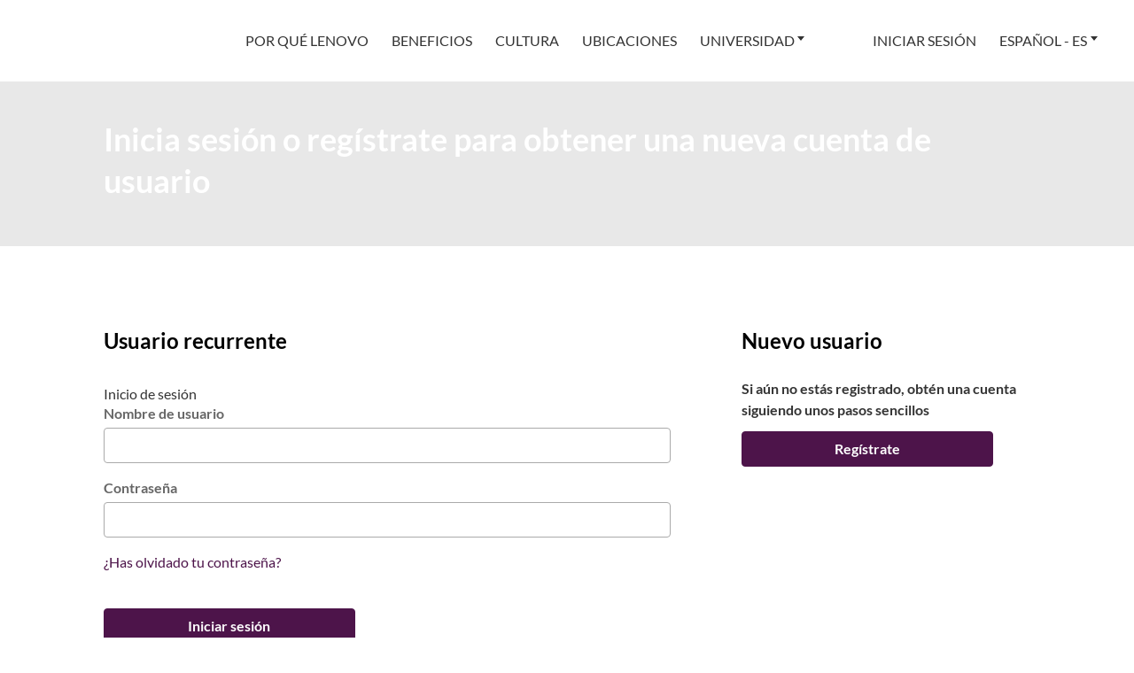

--- FILE ---
content_type: text/html; charset=UTF-8
request_url: https://jobs.lenovo.com/es_ES/careers/Login?jobId=46409
body_size: 1868
content:
<!DOCTYPE html>
<html lang="en">
<head>
    <meta charset="utf-8">
    <meta name="viewport" content="width=device-width, initial-scale=1">
    <title></title>
    <style>
        body {
            font-family: "Arial";
        }
    </style>
    <script type="text/javascript">
    window.awsWafCookieDomainList = [];
    window.gokuProps = {
"key":"AQIDAHjcYu/GjX+QlghicBgQ/7bFaQZ+m5FKCMDnO+vTbNg96AHN6gjwxtzwDbBmaeixXmJkAAAAfjB8BgkqhkiG9w0BBwagbzBtAgEAMGgGCSqGSIb3DQEHATAeBglghkgBZQMEAS4wEQQM/uKMpEzlVoPcZiXnAgEQgDv1jZG2CSRjE/bWbRswF+qc7ZLz753qo1EZetsXQ9sadjApSgA/gxweyd0xDGoBWuSPjbK4GZsBXJRIKQ==",
          "iv":"CgAGIzJenwAAAUzg",
          "context":"MW7ck6j/J+FypBJk7D5QjyONZQ12sZLrl5fWxruI9fpakeNeg2f9ZYqXkJCH3JjoyYbh/OWKn9w+fZcxJBXY1fYKXi3EltaL1c8j0BBOyEJJ/ZAKlD/nNBg5jVCnw4uZFiXP6CHrDUPCUt+LoXxp3v3dOMc6gfjxtZhVmv1gXmncvFEVawcUwF6xVoPAdwRqh4DbwtxF8SWe2z7Kl2MvCVwtOkKg2vfgs3tqWmqSytA4mvR3nO/NnvBWbEyZtYQdd+vLD8bQhN7MazsSM3091ut6foSLt81U/33pyxRtQYca/odrViP83ehThUeKrZ7iOFC3NGBuUjA8K5t34+f+YjOtSiHRbSpwUP1nbS7Itj24PTY="
};
    </script>
    <script src="https://7d6e0277a337.42c8209d.us-east-1.token.awswaf.com/7d6e0277a337/39c72ea2edf5/6749b4005d0f/challenge.js"></script>
</head>
<body>
    <div id="challenge-container"></div>
    <script type="text/javascript">
        AwsWafIntegration.saveReferrer();
        AwsWafIntegration.checkForceRefresh().then((forceRefresh) => {
            if (forceRefresh) {
                AwsWafIntegration.forceRefreshToken().then(() => {
                    window.location.reload(true);
                });
            } else {
                AwsWafIntegration.getToken().then(() => {
                    window.location.reload(true);
                });
            }
        });
    </script>
    <noscript>
        <h1>JavaScript is disabled</h1>
        In order to continue, we need to verify that you're not a robot.
        This requires JavaScript. Enable JavaScript and then reload the page.
    </noscript>
</body>
</html>

--- FILE ---
content_type: text/html;charset=UTF-8
request_url: https://jobs.lenovo.com/es_ES/careers/Login?jobId=46409
body_size: 10186
content:



    
    
        
    
    
                    
        
            
    <!DOCTYPE html>
<html lang="es" xml:lang="es" xmlns="http://www.w3.org/1999/xhtml">
    <head><meta name="csp-nonce" content="0fad651c78819e8552a33f3d8be597136af291fe17fb0989bfa65f8959a96ee3"/><meta name="avature.portal.id" content="4"/><meta name="avature.portal.name" content="Jobs at Lenovo"/><meta name="avature.portal.urlPath" content="careers"/><meta name="avature.portal.lang" content="es_ES"/><meta name="avature.portal.page" content="Login"/><meta name="avature.portal.cookies" content="true"/><meta name="avature.portallist.search" content/>
        <meta http-equiv="content-type" content="text/html;charset=UTF-8" />
        <meta name="viewport" content="width=device-width, height=device-height, initial-scale=1.0, minimum-scale=1.0, maximum-scale=1.5, user-scalable=1" />

                            <link rel="stylesheet" href="/portal/4/css/swiper.css" />
            <script src="/portal/4/js/swiper.js"></script>
        
                                    <meta property="og:title" content="Jobs at Lenovo" />
            <meta property="og:type" content="website" />
            <meta property="og:url" content="https://jobs.lenovo.com/es_ES/careers/Login?jobId=46409" />
            <meta property="og:description" content="Jobs at Lenovo https://jobs.lenovo.com
            Explore career opportunities at Lenovo! Apply, manage your profile, view job activity, join our talent community and sign up for job alerts. Discover why we love working at Lenovo!" />
            <meta name="Description" content="Jobs at Lenovo https://jobs.lenovo.com
            Explore career opportunities at Lenovo! Apply, manage your profile, view job activity, join our talent community and sign up for job alerts. Discover why we love working at Lenovo!" />
        
            <title>
        Login &#124; Lenovo    </title>

        <link href="/ASSET/portal/jquery/UI/1.13.2/jquery-ui.min.css?version=10.67.69-beta" rel="stylesheet"></link><link href="/portalpacks/web/assets/session-popup.B6UXY0Wm.css" rel="stylesheet"></link><link href="/portalpacks/web/assets/index.CoB8YEta.css" rel="stylesheet"></link><link rel="stylesheet" href="/portalpacks/web/assets/body.CB1RaZQz.css"><link rel="stylesheet" href="/portalpacks/web/assets/index.CoB8YEta.css"><link rel="stylesheet" href="/portalpacks/web/assets/vendor-fortawesome-fontawesome-svg-core.DuaSt5cF.css"><link id="dynamic-styles-marker">

<link type="text/css" rel="stylesheet" media="all" href="https://templates-static-assets.avacdn.net/assets/fonts/Lato/Lato.css"/>

<link rel="stylesheet" type="text/css" media="all" href="/portal/4/css/library__theme.css" />
<link rel="stylesheet" type="text/css" media="all" href="/portal/4/tiny-slider/tiny-slider.css" />

<style type="text/css">
    /* MOLECULES/COMPONENTS
    ========================================================================== */

    /* Logo
    -------------------------------------------------------------------------- */

    :root {
        --logo--background--image: url(https://jobs.lenovo.com/portal/4/images/logo--default.png);
    }

    /* ORGANISMS/MODULES
    ========================================================================== */

    /* Banner
    -------------------------------------------------------------------------- */

    :root {
        --banner--background--image: url(https://jobs.lenovo.com/portal/4/images/banner--main--desktop.png);
    }

    /* Banner-Early Career
    -------------------------------------------------------------------------- */

    :root {
        --banner--background--image--early: url(https://jobs.lenovo.com/portal/4/images/banner--early--career.png);
    }

    /* Media query to target only tablet */
    @media all and (min-width:751px) and (max-width:1024px) {
        :root {
            --banner--background--image--early: url(https://jobs.lenovo.com/portal/4/images/banner--early--career.png);
        }
    }

    /* Media query to target only mobile */
    @media all and (max-width:750px) {
        :root {
            --banner--background--image--early: url(https://jobs.lenovo.com/portal/4/images/banner--small--early--career.png);
        }
    }

    /* Banner- Internship
    -------------------------------------------------------------------------- */

    :root {
        --banner--background--image--internship: url(https://jobs.lenovo.com/portal/4/images/banner--internship.png);
    }

    /* Media query to target only tablet */
    @media all and (min-width:751px) and (max-width:1024px) {
        :root {
            --banner--background--image--internship: url(https://jobs.lenovo.com/portal/4/images/banner--internship.png);
        }
    }

    /* Media query to target only mobile */
    @media all and (max-width:750px) {
        :root {
            --banner--background--image--internship: url(https://jobs.lenovo.com/portal/4/images/banner--small--internship.png);
        }
    }

    /* Banner- University Talent Community
    -------------------------------------------------------------------------- */

    :root {
        --banner--background--image--university-talent-community: url('https://jobs.lenovo.com/portal/4/images/banner--university-talent--desktop.jpg');
    }

    /* Media query to target only tablet */
    @media all and (min-width:751px) and (max-width:1024px) {
        :root {
            --banner--background--image--university-talent-community: url('https://jobs.lenovo.com/portal/4/images/banner--university-talent--desktop.jpg');
        }
    }

    /* Media query to target only mobile */
    @media all and (max-width:750px) {
        :root {
            --banner--background--image--university-talent-community: url('https://jobs.lenovo.com/portal/4/images/banner--university-talent--mobile.jpg');
        }
    }

    /* PAGETYPES
    ========================================================================== */

    /* Blocking login
    -------------------------------------------------------------------------- */

    :root {
        --login__body--background--image: url('https://jobs.lenovo.com/portal/4/images/login--bg--desktop.svg');
    }

    /* Media query to target only tablet */
    @media all and (min-width:751px) and (max-width:1024px) {
        :root {
            --login__body--background--image: url('https://jobs.lenovo.com/portal/4/images/login--bg--tablet.svg');
        }
    }

    /* Media query to target only mobile */
    @media all and (max-width:750px) {
        :root {
            --login__body--background--image: url('https://jobs.lenovo.com/portal/4/images/login--bg--mobile.svg');
        }
    }

    :root {
        --footer--background-image: url(https://jobs.lenovo.com/portal/4/images/footer--background.png);
    }

    /* Slider
    ========================================================================== */

   :root {
    --action--icon--next: url('https://jobs.lenovo.com/portal/4/images/desktop-atoms-arrows-right.svg');
    --action--icon--prev: url('https://jobs.lenovo.com/portal/4/images/desktop-atoms-arrows-left.svg');
}

    .cookies__settings__option__title h6:after {
        content: 'Necesario';
        font-size: 2rem;
        font-weight: normal;
        font-stretch: normal;
        font-style: normal;
        line-height: normal;
        letter-spacing: normal;
        color: #000000;
    }

    .cookies__settings__option__switch + h6:after {
        content: "";
    }
</style>

<link rel="stylesheet" type="text/css" media="all" href="https://templates-static-assets.avacdn.net/cssLibrary/1/core.css" />
    <link rel="stylesheet" type="text/css" media="all" href="https://templates-static-assets.avacdn.net/cookieUserConsent/1/cookieUserConsent.min.css" />
<link rel="stylesheet" type="text/css" media="all" href="/portal/4/css/specifics.css" />


<link rel="stylesheet" type="text/css" media="all" href="/portal/4/tooltip/tooltip.css" />
<link rel="stylesheet" type="text/css" media="all" href="/portal/4/select2/select2.css" />
        <script src="/ASSET/portal/jquery/jquerycore/3.7.1/jquery.min.js?version=10.67.69-beta"></script><script src="/ASSET/portal/jquery/UI/1.13.2/jquery-ui.min.js?version=10.67.69-beta"></script><script src="/ASSET/portal/pjquery/pjQueryDeclaration.js?version=10.67.69-beta"></script><script src="/portalpacks/web/js/head/head.DI3_LRzC.iife.js"></script><script src="/portalpacks/web/js/body.dZF_aqCT.js" type="module"></script><script src="/portalpacks/web/js/session-popup.aENSEhgX.js" type="module"></script><script type="text/plain" data-cookie-type="4"></script>

<script src="/portal/4/js/jquery-3.4.1.min.js"></script>

<script src="/portal/4/js/tptCore.js"></script>

<script>
    tpt.backend = {
        "browser": {
            "name": "chrome",
            "version": "131",
            "isMobile": false
        },
        "pageParameters": {
            "personSort": null,
            "personSortDirection": null,
            "jobSort": null,
            "jobSortDirection": null
        },
        "jobLabel": "job",
        "jobFields": {
            "postedDate": null
        }
    };
</script>


<script src="/portal/4/js/tptBrowserTests.js" defer="defer"></script>
<script src="/portal/4/js/tptMenu.js" defer="defer"></script>
<script src="/portal/4/js/tptLists.js" defer="defer"></script>
<script src="/portal/4/tooltip/tooltip.min.js" defer="defer"></script>
<script src="/portal/4/js/tptAttachmentsManager.js" defer="defer"></script>
<script src="/portal/4/tiny-slider/tiny-slider.js"></script>
<script src="/portal/4/js/socialShareCopyToClipboard.js" defer="defer"></script>
<script src="/portal/4/js/tptslider.js" defer="defer"></script>

    <script src="https://templates-static-assets.avacdn.net/cookieUserConsent/1/cookieUserConsent.min.js" defer="defer"></script>
    <script type='text/javascript'>        ServiceFactory.getEventManager().attachToLoadEvent(function(){
            CookieConsentPopupService.getInstance().initialise({"content":{"heading":"Usamos cookies y tecnolog\u00edas similares para personalizar el contenido y los anuncios y analizar nuestro tr\u00e1fico. ","description":"Queremos ser transparentes sobre los datos que nosotros y nuestros socios recopilamos y c\u00f3mo los utilizamos, para que puedas ejercer el control sobre tus datos personales de la mejor manera posible. \u003Ca class='link' target='_blank' href='https:\/\/www.lenovo.com\/content\/dam\/lenovo\/site-design\/corporate\/legal\/careers\/lenovo-career-site-cookies.pdf'\u003EHaz clic aqu\u00ed\u003C\/a\u003E para revisar todas las cookies utilizadas en este sitio. Al seleccionar \"Aceptar todo\", aceptas el uso de cookies y el intercambio de informaci\u00f3n con nuestros socios. Puedes optar por rechazar esta recopilaci\u00f3n de informaci\u00f3n seleccionando \"Rechazar todo\". Por favor, utiliza esta herramienta de consentimiento de cookies para gestionar o actualizar tus preferencias. Obt\u00e9n m\u00e1s informaci\u00f3n en nuestra \u003Ca class='link' target='_blank' href='https:\/\/www.lenovo.com\/privacy'\u003EDeclaraci\u00f3n de Privacidad\u003C\/a\u003E.","acceptAll":"Aceptar todo","rejectAll":"Rechazar todo","save":"Guardar preferencias","cancel":"Cancelar","settings":"Configuraciones avanzadas","cookiesDisabled":"Error: Las cookies est\u00e1n bloqueadas o no son compatibles con tu navegador."},"templates":{"window":"\u003Cdiv class=\"cookies {{classes}}\"\u003E\u003Cdiv class=\"cookies__wrapper\"\u003E\u003Cdiv class=\"cookies__content clearfix\"\u003E{{children}}\u003C\/div\u003E\u003C\/div\u003E\u003C\/div\u003E","elements":{"summary":"\u003Cdiv class=\"cookies__info\"\u003E\u003Cdiv class=\"cookies__info__copy\"\u003E\u003Ch2 class=\"cookies__info__heading\"\u003E{{heading}}\u003C\/h2\u003E\u003Cp class=\"cookies__info__description\"\u003E{{description}}\u003C\/p\u003E\u003C\/div\u003E\u003C\/div\u003E","footer":"\u003Cdiv class=\"cookies__info__bottom\"\u003E\u003Cdiv class=\"cookies__info__left\"\u003E\u003Ca href=\"#\" class=\"cookiesButton cookiesButtonSettings cookiesButtonSettingsIcon\" role=\"button\" aria-label=\"{{settings}}\"\u003E{{settings}}\u003C\/a\u003E\u003C\/div\u003E\u003Cdiv class=\"cookies__info__right\"\u003E\u003Ca href=\"#\" class=\"displayNone cookiesButton cookiesButtonSave\" role=\"button\"\u003E{{save}}\u003C\/a\u003E\u003Ca href=\"#\" class=\"cookiesButton cookiesButtonAccept\" role=\"button\"\u003E{{acceptAll}}\u003C\/a\u003E\u003Ca href=\"#\" class=\"cookiesButton cookiesButtonReject\" role=\"button\"\u003E{{rejectAll}}\u003C\/a\u003E\u003C\/div\u003E\u003C\/div\u003E"},"option":{"default":"\u003Cdiv class=\"cookies__settings__option\" tabindex=\"{{tabindex}}\"\u003E\u003Cdiv class=\"cookies__settings__option__title\" for=\"cookie-option-{{id}}\"\u003E{{switch}}\u003Ch6 id=\"cookieLabel{{id}}\"\u003E{{name}}\u003C\/h6\u003E\u003C\/div\u003E\u003Cdiv class=\"cookies__settings__option__description\"\u003E\u003Cp id=\"cookie-description-{{id}}\"\u003E{{description}}\u003C\/p\u003E\u003C\/div\u003E\u003C\/div\u003E"}},"styles":{"background":"#27272787","color":"#ffffff","fontFamily":"'Lato', Arial, Helvetica, sans-serif","highlight":"#4d144a","lowlight":"#51555c"},"dom":{"styleSelectors":{".cookiesButtonReject":["border-color: {{highlight}}","font-size: {{fontSize}}px","background-color: {{highlight}}","color: {{color}}"],".cookiesButtonSave":["border-color: {{highlight}}","font-size: {{fontSize}}px","background-color: {{highlight}}","color: {{color}}"]}},"showOnTop":false,"hideRejectButton":false,"settingsIconAsText":false,"oneCol":true,"initialNonEssentialCookieState":false});
            observerInit()

                                                        const cookieBannerParams = {"content":{"heading":"Usamos cookies y tecnolog\u00edas similares para personalizar el contenido y los anuncios y analizar nuestro tr\u00e1fico. ","description":"Queremos ser transparentes sobre los datos que nosotros y nuestros socios recopilamos y c\u00f3mo los utilizamos, para que puedas ejercer el control sobre tus datos personales de la mejor manera posible. \u003Ca class='link' target='_blank' href='https:\/\/www.lenovo.com\/content\/dam\/lenovo\/site-design\/corporate\/legal\/careers\/lenovo-career-site-cookies.pdf'\u003EHaz clic aqu\u00ed\u003C\/a\u003E para revisar todas las cookies utilizadas en este sitio. Al seleccionar \"Aceptar todo\", aceptas el uso de cookies y el intercambio de informaci\u00f3n con nuestros socios. Puedes optar por rechazar esta recopilaci\u00f3n de informaci\u00f3n seleccionando \"Rechazar todo\". Por favor, utiliza esta herramienta de consentimiento de cookies para gestionar o actualizar tus preferencias. Obt\u00e9n m\u00e1s informaci\u00f3n en nuestra \u003Ca class='link' target='_blank' href='https:\/\/www.lenovo.com\/privacy'\u003EDeclaraci\u00f3n de Privacidad\u003C\/a\u003E.","acceptAll":"Aceptar todo","rejectAll":"Rechazar todo","save":"Guardar preferencias","cancel":"Cancelar","settings":"Configuraciones avanzadas","cookiesDisabled":"Error: Las cookies est\u00e1n bloqueadas o no son compatibles con tu navegador."},"templates":{"window":"\u003Cdiv class=\"cookies {{classes}}\"\u003E\u003Cdiv class=\"cookies__wrapper\"\u003E\u003Cdiv class=\"cookies__content clearfix\"\u003E{{children}}\u003C\/div\u003E\u003C\/div\u003E\u003C\/div\u003E","elements":{"summary":"\u003Cdiv class=\"cookies__info\"\u003E\u003Cdiv class=\"cookies__info__copy\"\u003E\u003Ch2 class=\"cookies__info__heading\"\u003E{{heading}}\u003C\/h2\u003E\u003Cp class=\"cookies__info__description\"\u003E{{description}}\u003C\/p\u003E\u003C\/div\u003E\u003C\/div\u003E","footer":"\u003Cdiv class=\"cookies__info__bottom\"\u003E\u003Cdiv class=\"cookies__info__left\"\u003E\u003Ca href=\"#\" class=\"cookiesButton cookiesButtonSettings cookiesButtonSettingsIcon\" role=\"button\" aria-label=\"{{settings}}\"\u003E{{settings}}\u003C\/a\u003E\u003C\/div\u003E\u003Cdiv class=\"cookies__info__right\"\u003E\u003Ca href=\"#\" class=\"displayNone cookiesButton cookiesButtonSave\" role=\"button\"\u003E{{save}}\u003C\/a\u003E\u003Ca href=\"#\" class=\"cookiesButton cookiesButtonAccept\" role=\"button\"\u003E{{acceptAll}}\u003C\/a\u003E\u003Ca href=\"#\" class=\"cookiesButton cookiesButtonReject\" role=\"button\"\u003E{{rejectAll}}\u003C\/a\u003E\u003C\/div\u003E\u003C\/div\u003E"},"option":{"default":"\u003Cdiv class=\"cookies__settings__option\" tabindex=\"{{tabindex}}\"\u003E\u003Cdiv class=\"cookies__settings__option__title\" for=\"cookie-option-{{id}}\"\u003E{{switch}}\u003Ch6 id=\"cookieLabel{{id}}\"\u003E{{name}}\u003C\/h6\u003E\u003C\/div\u003E\u003Cdiv class=\"cookies__settings__option__description\"\u003E\u003Cp id=\"cookie-description-{{id}}\"\u003E{{description}}\u003C\/p\u003E\u003C\/div\u003E\u003C\/div\u003E"}},"styles":{"background":"#27272787","color":"#ffffff","fontFamily":"'Lato', Arial, Helvetica, sans-serif","highlight":"#4d144a","lowlight":"#51555c"},"dom":{"styleSelectors":{".cookiesButtonReject":["border-color: {{highlight}}","font-size: {{fontSize}}px","background-color: {{highlight}}","color: {{color}}"],".cookiesButtonSave":["border-color: {{highlight}}","font-size: {{fontSize}}px","background-color: {{highlight}}","color: {{color}}"]}},"showOnTop":false,"hideRejectButton":false,"settingsIconAsText":false,"oneCol":true,"initialNonEssentialCookieState":false};
                cookieBannerParams.forceOpen = true;
                cookieBannerParams.showExpanded = true;
                                const cookieBannerDisplayBtn = document.querySelectorAll(".cookieOpenBannerLink");
                if (cookieBannerDisplayBtn) {
                    const cookieBanner = document.querySelector(".cookies");
                    cookieBannerDisplayBtn.forEach( btn => btn.addEventListener('click', e => {

                        e.preventDefault();
                        if (!cookieBanner) {
                            observerInit()
                            CookieConsentPopupService.getInstance().initialise(cookieBannerParams)
                        };
                    }))
                }
                    });
        function observerInit() {
            const targetNode = document.body;

            const config = {
                childList: true,
                subtree: true
            };

            const callback = function(mutationsList, observer) {
                for (const mutation of mutationsList) {
                    if (mutation.type === 'childList') {
                        for (const node of mutation.addedNodes) {
                            if (node.nodeType === 1 && node.classList.contains('cookies')) {

                                const cookieBanner = node;
                                const cookiesSaveBtn = document.querySelector(".cookiesButtonSave");

                                function updateSaveBtnVisibility() {
                                    if (cookieBanner.classList.contains('cookies__open')) {
                                        cookiesSaveBtn.classList.remove('displayNone');
                                    } else {
                                        cookiesSaveBtn.classList.add('displayNone');
                                    }
                                }

                                const cookiesBtnSettings = document.querySelectorAll(".cookiesButtonSettings");
                                cookiesBtnSettings.forEach(btn => btn.addEventListener('click', updateSaveBtnVisibility));

                                const classObserver = new MutationObserver(() => {
                                    updateSaveBtnVisibility();
                                });

                                classObserver.observe(cookieBanner, { attributes: true, attributeFilter: ['class'] });

                                updateSaveBtnVisibility();
                            }
                        }
                    }
                }
            };

            const observer = new MutationObserver(callback);
            observer.observe(targetNode, config);
        }
    </script>

<script src="/portal/4/js/tptImplementation.js" defer="defer"></script>

        <link rel="icon" type="image/png" href="https://jobs.lenovo.com/portal/4/images/favicon/favicon-96x96.png" sizes="96x96" />
        <link rel="icon" type="image/svg+xml" href="https://jobs.lenovo.com/portal/4/images/favicon/favicon.svg" />
        <link rel="shortcut icon" href="https://jobs.lenovo.com/portal/4/images/favicon/favicon.ico" />
        <link rel="apple-touch-icon" sizes="180x180" href="https://jobs.lenovo.com/portal/4/images/favicon/apple-touch-icon.png" />
        <link rel="manifest" href="https://jobs.lenovo.com/portal/4/images/favicon/site.webmanifest" />

                
    <script type="module">
    EventManager.getInstance().addEventHandler(EventManager.EVENT_LOAD_NAME, function () {



    }, EventManager.PRIORITY_HIGH);
</script></head>

            
    <body class="body body--Chrome body--Chrome131      body-login
 body--footer-sticky body--lang-es">
        <div class="body__content">
                            <header class="header header--mobile-menu--from-right">
                    <a class="visibility--visually-hidden skip-content focusable tpt_localAnchor" href="#main">
                        Avanzar al contenido                    </a>

                    <div class="header__wrapper">
                        <div class="header__content">
                                                        <a class="header__logo" href="https://jobs.lenovo.com/es_ES/careers">
                                <h1>
                                    Lenovo
                                </h1>
                            </a>

                                                            

<div class="header__nav">
    <a class="tpt_mobile-menu--from-right--moves-over__trigger" aria-expanded="false" aria-haspopup="true" tabindex="0">
        <span class="visibility--visually-hidden focusable">
            Menú        </span>
    </a>

    <div class="tpt_mobile-menu--from-right--moves-over">
        <nav class="nav clearfix" aria-label="Sitio principal de navegación">
            <ul class="nav__list clearfix">
                <li class="nav__item " role="menuitem">
                    <a class="nav__item__link" href="https://jobs.lenovo.com/es_ES/careers/Home#whyLenovo">
                        Por qué Lenovo                    </a>
                </li>

                <li class="nav__item " role="menuitem">
                    <a class="nav__item__link" href="https://jobs.lenovo.com/es_ES/careers/Perks">
                        Beneficios                    </a>
                </li>

                <li class="nav__item " role="menuitem">
                    <a class="nav__item__link" href="https://jobs.lenovo.com/es_ES/careers/Culture">
                        Cultura                    </a>
                </li>

                <li class="nav__item " role="menuitem">
                    <a class="nav__item__link" href="https://jobs.lenovo.com/es_ES/careers/Locations">
                        Ubicaciones                    </a>
                </li>
                                                    <li class="nav__item  nav__item--has-subnav nav__item--has-subnav--overflows-left nav__item--has-subnav--with-arrow" role="menuitem">
                                            <a class="nav__item__link" href="#" aria-expanded="false" aria-haspopup="true" data-map="university-link">
                            Universidad
                        </a>
                        <ul class="subnav__list clearfix">
                            <li class="subnav__item " >
                                <a class="subnav__item__link" href="https://jobs.lenovo.com/es_ES/careers/University" data-map="university-link">
                                    Universidad
                                </a>
                            </li>
                            <li class="subnav__item " >
                                <a class="subnav__item__link" href="https://jobs.lenovo.com/es_ES/careers/EarlyCareer" data-map="university-link">
                                    Early Career                                </a>
                            </li>
                            <li class="subnav__item " >
                                <a class="subnav__item__link" href="https://jobs.lenovo.com/es_ES/careers/Internship" data-map="university-link">
                                    Intership                                </a>
                            </li>
                        </ul>
                    </li>
                
            </ul>
                        <ul class="nav__list nav__list--overflows-not nav__list--separator-left clearfix">
                                                            <li class="nav__item subnav__item--active" aria-current="page">
                            <a class="nav__item__link" href="https://jobs.lenovo.com/es_ES/careers/Login?jobId=46409">
                                Iniciar sesión                            </a>
                        </li>
                                                </ul>

                            <ul class="nav__list nav__list--overflows-not clearfix">
                    <li class="nav__item nav__item--has-subnav nav__item--has-subnav--overflows-left nav__item--has-subnav--with-arrow">
                        <a class="nav__item__link portalLanguages__placeholder" href="#" aria-expanded="false" aria-haspopup="true">
                            <span>
                                Idioma actual                            </span>
                        </a>

                        <ul class="portalLanguages" role="menu" id="portalLanguagesMenu"><li class="portalLanguages__item portalLanguages__item--de_DE" role="none"><a class="portalLanguages__link" role="menuitem" lang="de" aria-current="false" href="https://jobs.lenovo.com/de_DE/careers/Login?jobId=46409">Deutsch</a></li><li class="portalLanguages__item portalLanguages__item--en_US" role="none"><a class="portalLanguages__link" role="menuitem" lang="en" aria-current="false" href="https://jobs.lenovo.com/en_US/careers/Login?jobId=46409">English</a></li><li class="portalLanguages__item portalLanguages__item--es_ES portalLanguages__item--selected" role="none"><a class="portalLanguages__link" role="menuitem" lang="es" aria-current="page" href="https://jobs.lenovo.com/es_ES/careers/Login?jobId=46409">Español - ES</a></li><li class="portalLanguages__item portalLanguages__item--fr_FR" role="none"><a class="portalLanguages__link" role="menuitem" lang="fr" aria-current="false" href="https://jobs.lenovo.com/fr_FR/careers/Login?jobId=46409">Français - France</a></li><li class="portalLanguages__item portalLanguages__item--pt_BR" role="none"><a class="portalLanguages__link" role="menuitem" lang="pt" aria-current="false" href="https://jobs.lenovo.com/pt_BR/careers/Login?jobId=46409">Português - Brasil</a></li><li class="portalLanguages__item portalLanguages__item--zh_CN" role="none"><a class="portalLanguages__link" role="menuitem" lang="zh" aria-current="false" href="https://jobs.lenovo.com/zh_CN/careers/Login?jobId=46409">中文 - 简体</a></li><li class="portalLanguages__item portalLanguages__item--zh_TW" role="none"><a class="portalLanguages__link" role="menuitem" lang="zh" aria-current="false" href="https://jobs.lenovo.com/zh_TW/careers/Login?jobId=46409">中文 - 繁體</a></li><li class="portalLanguages__item portalLanguages__item--ja_JP" role="none"><a class="portalLanguages__link" role="menuitem" lang="ja" aria-current="false" href="https://jobs.lenovo.com/ja_JP/careers/Login?jobId=46409">日本語</a></li></ul>
                    </li>

                    <script>
                        $(document).ready(function() {
                            var langSelected = $(".portalLanguages__item--selected a");
                            if (langSelected.length) {
                                var txtSelected = langSelected.text();
                                $(".portalLanguages__placeholder span").text(txtSelected);
                            }
                        });
                    </script>
                </ul>
                    </nav>
    </div>
</div>
                                                    </div>
                    </div>
                </header>
            
                        
                            <div class="banner banner--main">
                    <div class="banner__wrapper ">
                                                    <div class="banner__text banner__text--w--narrow">
                                    <h2 class="banner__text__title banner__text__title--0">
        Inicia sesión o regístrate para obtener una nueva cuenta de usuario    </h2>
                                                                                            </div>

                                                                                        
                                                                                
                                                                    </div>
                </div>
            
            <main class="main" id="main" role="main">
                                                                        
                <div class="main__wrapper">
                    <div class="main__content clearfix">
                                            
        <section class="section">
            <div class="section__content section__content--w--narrow">
                <div class="
                                            grid grid--2--divider
                                    ">
                    <div class="
                                                    grid__item
                                            ">
                        <article class="article">
                            <div class="article__header">
                                <div class="article__header__text">
                                    <h3 class="article__header__text__title article__header__text__title--6">
                                                                                    Usuario recurrente                                                                            </h3>
                                </div>
                            </div>

                            <div class="article__content">
    <div class="article__content">
    <form id="submitForm" class="form form--login" autocomplete="on" method="post" novalidate><div id="liveLoginErrorsContainer" class="form__error" role="alert"></div><fieldset id="fieldset" class="Section fieldset"><legend id="title" class="Section__legend">Inicio de sesión</legend><div class="fieldSpec"><label class="requiredField" for="username">Nombre de usuario</label><div class="loginInputContainer"><input autocomplete="off" class="loginInput" id="username" type="text" name="username" value required="required"/></div></div><div id="passwordGroup" class="fieldSpec passwordGroup"><div class="fieldSpec"><label class="requiredField" for="password">Contraseña</label><div class="loginInputContainer"><input autocomplete="off" class="loginInput" id="password" type="password" name="password" value required="required"/></div></div><div class="comment"><a id="forgotPassword" href class="link">¿Has olvidado tu contraseña?</a></div><script type="text/javascript">function forgotPasswordSubmit(event) {
            event.preventDefault();
            document.getElementById('flowStep').value = 'forgotPassword';
            document.getElementById('submitForm').submit();
            return true;
        }
        document.getElementById('forgotPassword').addEventListener('click', forgotPasswordSubmit)</script></div><div class="fieldSpec"><div class="loginInputContainer"><input class="loginInput" id="flowStep" type="hidden" name="flowStep" value required="required"/></div></div><div class="fieldSpec button-bar"><div class="button-bar__wrap"><button class="button button--primary" type="submit" id="login" name="login" value="Iniciar sesión">Iniciar sesión</button></div></div></fieldset></form>

    
    <div class="article__footer">
        <div class="article__info">
                        
            <p>
                Si eres un solicitante reciente para un puesto vacante actual, tenemos su correo electrónico guardado en nuestro sistema; seleccione "¿Olvidó su contraseña?" para restablecer e iniciar sesión.            </p>

            <br>

            <p>
                Si tienes problemas para iniciar sesión o registrarte como nuevo usuario, comunícate con nuestro equipo de recursos humanos en
                <a class="link" href="mailto: hrsupport@lenovo.com">
                    hrsupport@lenovo.com                </a>

                con los detalles del error y las capturas de pantalla correspondientes. Incluye "Problema de inicio de sesión del solicitante" en el asunto de su correo electrónico. Un miembro de nuestro equipo se comunicará contigo para obtener asistencia después de la revisión.            </p>

            <br>

            <p>
                Nos complace presentarte nuestro nuevo sitio de empleo, donde disfrutarás de funciones mejoradas que te permitirán: ver tu estado para funciones activas, suscribete a alertas de empleo, explorar por qué nos encanta trabajar en Lenovo o unirse a Lenovo Talent Community.            </p>

            <br>

            <p>
                Esperamos que te guste el nuevo sitio y te alentamos a aprovechar al máximo las actualizaciones. Como usuario recurrente, hacemos que sea muy simple buscar y enviar tu interés por nuevos trabajos o compartir trabajos con amigos.            </p>

            <p>
                Smarter takes you!            </p>
        </div>
    </div>
</div>


                        </article>
                    </div>

                                            <div class="grid__item">
                            <article class="article">
                                <div class="article__header">
                                    <div class="article__header__text">
                                        <h3 class="article__header__text__title article__header__text__title--6">
                                            Nuevo usuario                                        </h3>
                                    </div>
                                </div>

                                <div class="article__content">
                                    <fieldset class="Section Section--login-apply">
                                        <div class="fieldSpec">
                                            <label class="paragraph--login">
                                                Si aún no estás registrado, obtén una cuenta siguiendo unos pasos sencillos                                            </label>

                                            <div class="button-bar">
                                                <div role="navigation">
                                                    <a class="button button--primary button--login-apply" href="https://jobs.lenovo.com/es_ES/careers/ApplicationMethods?jobId=46409" tabindex="0">
                                                                                                                    Regístrate                                                                                                            </a>
                                                </div>
                                            </div>
                                        </div>
                                    </fieldset>
                                </div>

                                
                            </article>
                        </div>
                                    </div>
            </div>

            <div class="section__footer section__footer--w--narrow">
                                    <div class="breadcrumbs breadcrumbs--bottom">
                        <a class="link" href="https://jobs.lenovo.com/es_ES/careers">
                            Volver                        </a>
                    </div>
                            </div>
        </section>

                        </div>
                </div>
            </main>

                        
                            <footer class="footer" aria-label="Pie de página" role="contentinfo">
                    <div class="footer__wrapper">
                        <div class="footer__content clearfix">
                            <div class="footer__rights">
                                <span class="footer__rights__links">
                                    <a href="https://www.lenovo.com/">
                                        Lenovo.com                                    </a>

                                    <span class="visibility--only-desktop">|</span>

                                    <a href="https://www3.lenovo.com/gb/en/privacy/">
                                        Privacidad                                    </a>

                                    <span>|</span>

                                    <a href="https://www3.lenovo.com/gb/en/legal/">
                                        Términos de uso                                    </a>

                                                                            <span>|</span>

                                        <a href="https://jobs.lenovo.com/es_ES/careers/FAQ">
                                            Preguntas Frecuentes                                        </a>

                                        <span class="visibility--only-desktop">|</span>

                                        <a href="https://www.instagram.com/wearelenovo/" target="_blank">
                                            Sigue WeAreLenovo                                        </a>
                                    
                                    <span>|</span>

                                    <a class="cookieOpenBannerLink" href='#'>Herramienta de Consentimiento de Cookies</a>
                                </span>

                                <span class="footer__rights__social">
                                                                                                                    <a class="footer__rights__social--instagram" href="https://instagram.com/wearelenovo" target="_blank">
                                            Instagram                                        </a>

                                        <a class="footer__rights__social--facebook" href="https://www.facebook.com/Lenovo-Talent-88034062239" target="_blank">
                                            Facebook                                        </a>

                                        <a class="footer__rights__social--twitter" href="https://twitter.com/LenovoTalent" target="_blank">
                                            Twitter                                        </a>

                                                                                    <a class="footer__rights__social--linkedin" href="https://www.linkedin.com/company/lenovo" target="_blank">
                                                LinkedIn
                                            </a>
                                        
                                        <a class="footer__rights__social--youtube" href="https://www.youtube.com/user/LenovoVision" target="_blank">
                                            YouTube                                        </a>

                                                                    </span>
                            </div>

                            <div class="footer__langs">
                                &copy; 2026 Lenovo. Todos los derechos reservados                            </div>
                        </div>
                    </div>

                    <script>
                        function popUpWeChatQr() {
                            var popup = document.getElementsByClassName("footer__rights__social--wechat-qr")[0];
                            popup.classList.toggle("footer__rights__social--wechat-qr-show");
                        }
                    </script>

                </footer>
                    </div>

                    <script src="https://templates-static-assets.avacdn.net/jsLibrary/24.3/core.min.js" defer></script>
            <script type='text/javascript'>/**
 * This variable will define every property we need to pass to Templates core library as we can't define twig variables on JS files.
 */

var twigConfig = {
        "pageParameters": {
            "personSort": null,
            "personSortDirection": null,
            "jobSort": null,
            "jobSortDirection": null,
            "jobRecordsPerPage": "",
            "personRecordsPerPage": ""
        },
        "wizardModalViewEnabled": "" || false,
        "wizardHasErrors": "" || false,
        "plugins": {
            "popper": {
                "js": ""
            },
            "tooltip": {
                "js": "",
                "css": ""
            },
            "popup": {
                "js": "",
                "css": ""
            },
            "slider": {
                "js": "",
                "css": ""
            }
        },
        "page": {
            "PORTAL_BASE_REAL_URL": "https://jobs.lenovo.com/portal/4",
            "wizardPageBackTo": "",
        },
        "convertDatesToUserTZ": {
            "CSSClass": "",
            "convertDatesToUserTZEnabled": 0,
            "loggedUserTZ": Intl.DateTimeFormat().resolvedOptions().timeZone,
            "weekday": "",
            "day": "",
            "month": "",
            "hour": "",
            "minute": "",
            "hour12": "",
        },
        "isDashboard": 0,
        "isReviewInformation": 0
    };

var lightbox;
var slider;
var Templates;
</script>
                        <script>pjQuery(function() { var domManager = new DomManager(); domManager.run(); });</script><script type="text/javascript">
        var service = EventManager.getInstance();
</script><portal-data id="synapserBootstrap" data-enabled data-usePermanentConnection="true" data-pageSessionId data-applicationName="customPortal" data-applicationCode="customPortal_4" data-logoutUrl data-publicSessionName="nP3G7lmDHpFSWmXvsb3o0F7OtPqy" data-cortex="4" data-trackerCode="7r5QXvEZlsL1cz_xoecLbTRC0xNa" data-packVersion="c2f7a7291ebb0a8e351dd13dd0c5f66304b73c61"></portal-data><portal-data id="showAlertOnSessionIdleTimeout" data-title="Tu sesión ha expirado" data-message="Por el bien de la privacidad y seguridad de tu información, las sesiones caducan automáticamente tras un período extenso de inactividad." data-mainButton="Volver a la página de inicio" data-timeout="3601000" data-portalUrl="https://jobs.lenovo.com/es_ES/careers?jobId=46409"></portal-data><portal-data id="showAlertOnSessionMaxLifetime" data-title="Tu sesión ha expirado" data-message="Por motivos de privacidad y seguridad, tu sesión de usuario ha expirado porque llegó a su duración máxima." data-mainButton="Volver a la página de inicio" data-timeout="86401000" data-portalUrl="https://jobs.lenovo.com/es_ES/careers?jobId=46409"></portal-data><portal-data id="sessionConfigData" data-checkInterval="600000" data-interceptorCheckInterval="1000" data-maxLifetimeVerificationMode="local"></portal-data></body>
</html>

                                
        
            

        
                    
            

    


--- FILE ---
content_type: text/html; charset=UTF-8
request_url: https://jobs.lenovo.com/4/_portalCookieUserConsent?method=getAll
body_size: 776
content:
[{"id":4,"name":"Proveedor Analytics","languageId":2,"description":"Utilizamos an\u00e1lisis para mejorar nuestro sitio web entendiendo mejor con qu\u00e9 frecuencia los usuarios visitan el sitio, qu\u00e9 p\u00e1ginas visitan m\u00e1s y cu\u00e1nto tiempo pasan en nuestro sitio. Dependeremos de cookies y partners externos para hacer un seguimiento de estas acciones y comportamientos.","variableName":"analytics","isBuiltin":0,"sortOrder":1,"canBeDisabled":true,"isEnabled":false},{"id":1,"name":"Cookies esenciales","languageId":2,"description":"Dependemos de cookies, JavaScript y otras tecnolog\u00edas web para servir elementos clave o esenciales en el sitio. Esto puede incluir cosas como tus preferencias de idioma o cookies basadas en servidor destinadas a mantener nuestro sitio en funcionamiento y operativo. Si est\u00e1n deshabilitadas, la experiencia de tu sitio probablemente se ver\u00e1 afectada.","variableName":"essential","isBuiltin":1,"sortOrder":2,"canBeDisabled":false,"isEnabled":true},{"id":2,"name":"Anunciante","languageId":2,"description":"Nuestros partners de publicidad nos permiten ofrecerte publicidad relevante en la web de acuerdo con tus intereses. Tambi\u00e9n se pueden usar para limitar la cantidad de veces que ves un anuncio y ayudar a medir la efectividad de nuestras campa\u00f1as publicitarias. Estos partners pueden recopilar informaci\u00f3n sobre ti, como la informaci\u00f3n de tu navegador, ubicaci\u00f3n y\/o direcci\u00f3n IP.","variableName":"functional","isBuiltin":1,"sortOrder":2,"canBeDisabled":true,"isEnabled":false},{"id":3,"name":"Medios sociales","languageId":2,"description":"Utilizamos proveedores de redes sociales para mostrarte publicidad relevante en las redes sociales. Los proveedores como Facebook, Twitter y otros pueden usar cookies para adaptarse a tus intereses y mostrar publicidad relevante en sus sitios.","variableName":"performance","isBuiltin":1,"sortOrder":4,"canBeDisabled":true,"isEnabled":false}]

--- FILE ---
content_type: text/css
request_url: https://templates-static-assets.avacdn.net/assets/fonts/Lato/Lato.css
body_size: 1439
content:

@font-face {
    font-family: 'Lato';
    font-style: normal;
    font-weight: 300;
    font-display: swap;
    src: url(Lato-Light.woff2) format('woff2');
}
@font-face {
    font-family: 'Lato';
    font-style: normal;
    font-weight: 400;
    font-display: swap;
    src: url(Lato-Regular.woff2) format('woff2');
}
@font-face {
    font-family: 'Lato';
    font-style: italic;
    font-weight: 700;
    font-display: swap;
    src: url(Lato-BoldItalic.woff2) format('woff2');
}
@font-face {
    font-family: 'Lato';
    font-style: italic;
    font-weight: 300;
    font-display: swap;
    src: url(Lato-LightItalic.woff2) format('woff2');
}
@font-face {
    font-family: 'Lato';
    font-style: italic;
    font-weight: 900;
    font-display: swap;
    src: url(Lato-BlackItalic.woff2) format('woff2');
}
@font-face {
    font-family: 'Lato';
    font-style: normal;
    font-weight: 100;
    font-display: swap;
    src: url(Lato-Thin.woff2) format('woff2');
}
@font-face {
    font-family: 'Lato';
    font-style: italic;
    font-weight: 400;
    font-display: swap;
    src: url(Lato-Italic.woff2) format('woff2');
}
@font-face {
    font-family: 'Lato';
    font-style: normal;
    font-weight: 900;
    font-display: swap;
    src: url(Lato-Black.woff2) format('woff2');
}
@font-face {
    font-family: 'Lato';
    font-style: normal;
    font-weight: 700;
    font-display: swap;
    src: url(Lato-Bold.woff2) format('woff2');
}
@font-face {
    font-family: 'Lato';
    font-style: italic;
    font-weight: 100;
    font-display: swap;
    src: url(Lato-ThinItalic.woff2) format('woff2');
}

--- FILE ---
content_type: application/javascript
request_url: https://jobs.lenovo.com/portalpacks/web/js/SubmitManager-3k1aUdMQ.js
body_size: 2273
content:
var q=Object.defineProperty;var J=(s,t,e)=>t in s?q(s,t,{enumerable:!0,configurable:!0,writable:!0,value:e}):s[t]=e;var v=(s,t,e)=>(J(s,typeof t!="symbol"?t+"":t,e),e),O=(s,t,e)=>{if(!t.has(s))throw TypeError("Cannot "+e)};var o=(s,t,e)=>(O(s,t,"read from private field"),e?e.call(s):t.get(s)),r=(s,t,e)=>{if(t.has(s))throw TypeError("Cannot add the same private member more than once");t instanceof WeakSet?t.add(s):t.set(s,e)},c=(s,t,e,i)=>(O(s,t,"write to private field"),i?i.call(s,e):t.set(s,e),e);var l=(s,t,e)=>(O(s,t,"access private method"),e);import{E as W}from"./EventManager-DdE0GSwc.js";var B,x;class p{constructor(t,e=null){r(this,B,void 0);r(this,x,void 0);c(this,B,t),c(this,x,e)}get callback(){return o(this,B)}get priority(){return o(this,x)}}B=new WeakMap,x=new WeakMap,v(p,"PRIORITY_LOW",3),v(p,"PRIORITY_MEDIUM",5),v(p,"PRIORITY_HIGH",7);var _,g,S,E,w,y,V;class Q{constructor(t){r(this,_,void 0);r(this,g,void 0);r(this,S,void 0);r(this,E,void 0);r(this,w,[]);r(this,y,[]);r(this,V,[]);c(this,_,t),this.reset()}get formElement(){return o(this,_)}get isBeingSubmitted(){return o(this,g)}set isBeingSubmitted(t){c(this,g,t)}get wereValidationsExecuted(){return o(this,S)}set wereValidationsExecuted(t){c(this,S,t)}get wereActionsExecuted(){return o(this,E)}set wereActionsExecuted(t){c(this,E,t)}get actionsBeforeSubmit(){return o(this,w)}addValidationBeforeSubmit(t){o(this,y).push(new p(t))}get validationsBeforeSubmit(){return o(this,y)}addActionBeforeSubmit(t,e){o(this,w).push(new p(t,e))}get customSubmitHandlers(){return o(this,V)}addCustomSubmitHandler(t){return o(this,V).push(t)}removeValidations(){c(this,y,[])}reset(){c(this,g,!1),c(this,S,!1),c(this,E,!1)}}_=new WeakMap,g=new WeakMap,S=new WeakMap,E=new WeakMap,w=new WeakMap,y=new WeakMap,V=new WeakMap;var I;const k=class k{static debug(t){o(k,I)&&console.log("SubmitManager - "+t)}static error(t){t&&console.error("SubmitManagerError:",t)}};I=new WeakMap,r(k,I,!1);let a=k;class L{_isAsyncTask(t){return t!=null&&typeof t.then=="function"}_clickSubmitButtonWhenEventListenerFinishes(t,e){setTimeout(()=>{e.isBeingSubmitted=!1,t.submitter.click()})}}var F,G,H,Y;class X extends L{constructor(){super(...arguments);r(this,F);r(this,H)}execute(e,i){if(i.wereActionsExecuted)return!0;const n=i.actionsBeforeSubmit.filter(b=>b.priority!==null),h=i.actionsBeforeSubmit.filter(b=>b.priority===null).map(b=>b.callback(e)).filter(b=>this._isAsyncTask(b));return h.length>0||n.length>0?(a.debug("Async actions found"),l(this,F,G).call(this,h,n,e,i),e.preventDefault(),!1):(i.wereActionsExecuted=!0,!0)}}F=new WeakSet,G=function(e,i,n,u){Promise.all([...e,l(this,H,Y).call(this,i,n)]).then(()=>{u.wereActionsExecuted=!0,this._clickSubmitButtonWhenEventListenerFinishes(n,u)}).catch(d=>{a.error(d),u.isBeingSubmitted=!1})},H=new WeakSet,Y=async function(e,i){e.sort((n,u)=>n.priority>u.priority?-1:1);for(const n of e)await n.callback(i)};var M,z,T,N,P,U;class Z extends L{constructor(){super(...arguments);r(this,M);r(this,T);r(this,P)}execute(e,i){if(i.wereValidationsExecuted)return!0;a.debug("Executing validation callbacks...");const n=i.validationsBeforeSubmit.map(u=>u.callback(e));return!l(this,M,z).call(this,n,e,i)||!l(this,T,N).call(this,n,e,i)?!1:(i.wereValidationsExecuted=!0,!0)}}M=new WeakSet,z=function(e,i,n){return e.filter(h=>!this._isAsyncTask(h)).every(h=>h)?!0:(a.debug("Validation failed"),a.debug("Submit end"),i.preventDefault(),n.isBeingSubmitted=!1,!1)},T=new WeakSet,N=function(e,i,n){const u=e.filter(d=>this._isAsyncTask(d));return u.length===0?!0:(a.debug("Async validations found"),l(this,P,U).call(this,u,i,n),i.preventDefault(),!1)},P=new WeakSet,U=function(e,i,n){Promise.all(e).then(u=>u.every(d=>d)).then(u=>{if(!u){a.debug("Async validations failed"),a.debug("Submit end"),n.isBeingSubmitted=!1;return}n.wereValidationsExecuted=!0,this._clickSubmitButtonWhenEventListenerFinishes(i,n)}).catch(u=>{n.isBeingSubmitted=!1})};var R,K,D,j,m,A;const f=class f{constructor(){r(this,R);r(this,D);r(this,m);if(!f._constructing)throw new Error("Constructor is private. Use getInstance() instead");this._formMap=new Map,this._actionsExecutor=new X,this._validationsExecutor=new Z,this._globalActionsBeforeSubmit=[],this._isInitialized=!1}static getInstance(){const t="__Portal_SubmitManager__",e=typeof globalThis<"u"?globalThis:typeof window<"u"?window:global;if(!e[t]){f._constructing=!0;try{e[t]=new f}finally{f._constructing=!1}}return e[t]}init(){if(this._isInitialized){a.debug("SubmitManager already initialized, skipping");return}this._isInitialized=!0,l(this,R,K).call(this)}addValidationBeforeSubmit(t,e){l(this,m,A).call(this,e).addValidationBeforeSubmit(t)}addActionBeforeSubmit(t,e,i=null){l(this,m,A).call(this,e).addActionBeforeSubmit(t,i)}addGlobalActionBeforeSubmit(t){this._globalActionsBeforeSubmit.push(t)}removeValidationsBeforeSubmit(t){var e;(e=this._formMap.get(t))==null||e.removeValidations()}addCustomFormSubmitHandler(t,e){a.debug("Adding custom submit handler",t),l(this,m,A).call(this,t).addCustomSubmitHandler(e)}};R=new WeakSet,K=function(){document.addEventListener("submit",t=>{const e=t.target;if(e.tagName!=="FORM")return;const i=l(this,m,A).call(this,e);if(i.isBeingSubmitted)return a.debug("Submit skipped - Form is already being submitted"),t.preventDefault(),!1;if(a.debug("Submit start"),i.isBeingSubmitted=!0,l(this,D,j).call(this,e),!this._validationsExecutor.execute(t,i))return a.debug("Validations failed"),!1;if(!this._actionsExecutor.execute(t,i))return a.debug("Actions failed"),!1;if(i.customSubmitHandlers&&i.customSubmitHandlers.length>0)return a.debug("Default browser submit prevented, custom submit handler found."),i.customSubmitHandlers.forEach(n=>{n(t)}),i.reset(),t.preventDefault(),!1;a.debug("Submitting..."),a.debug("Submit end")},!0),a.debug("Event delegation configured for all form submits")},D=new WeakSet,j=function(t){this._globalActionsBeforeSubmit.forEach(e=>{e(t)})},m=new WeakSet,A=function(t){let e=this._formMap.get(t);return e||(a.debug("Creating new SubmittableForm for form",t),e=new Q(t),this._formMap.set(t,e)),e};let C=f;W.getInstance().addEventHandler(W.EVENT_LOAD_NAME,function(){C.getInstance().init()},W.PRIORITY_HIGHEST);export{C as S,p as a};


--- FILE ---
content_type: application/javascript
request_url: https://jobs.lenovo.com/portal/4/js/tptslider.js
body_size: 143
content:
var slidesContainer = document.getElementById("slides-container");
var slide = document.querySelector(".slide");
var prevButton = document.getElementById("slide-arrow-prev");
var nextButton = document.getElementById("slide-arrow-next");

if(nextButton !== null){
    nextButton.addEventListener("click", () => {
    const slideWidth = slide.clientWidth;
    slidesContainer.scrollLeft += slideWidth;
    });
}

if(prevButton !== null){
    prevButton.addEventListener("click", () => {
    const slideWidth = slide.clientWidth;
    slidesContainer.scrollLeft -= slideWidth;
    });
}

--- FILE ---
content_type: application/javascript
request_url: https://jobs.lenovo.com/portal/4/js/socialShareCopyToClipboard.js
body_size: 410
content:
const elements = document.getElementsByClassName('btn_copyToClipboard');

if (elements.length) {
    for (let i = 0; i < elements.length; i++) {
        elements[i].addEventListener('click', function (event) {
            event.preventDefault();
            const jobId = this.getAttribute('data-job');
            if ( !this.classList.contains('no-click') ) {
                const
                    copyText =
                        document.getElementById('content_copyToClipboard--' + jobId),
                    copyImg =
                        document.getElementById('img_copyToClipboard--' + jobId);
                copyText.type = 'text';
                copyText.select();
                copyText.setSelectionRange(0, 99999);
                document.execCommand('copy');
                copyText.type = 'hidden';
                this.classList.add('no-click');
                copyImg.src =
                    copyImg.src.replace(
                        'social-share--clipboard', 'social-share--clipboard-ok'
                    );
                setTimeout(() => {
                    copyImg.src =
                        copyImg.src.replace(
                            'social-share--clipboard-ok', 'social-share--clipboard'
                        );
                    this.classList.remove('no-click');
                }, 3000);
            }
        }, false);
    }
}

--- FILE ---
content_type: image/svg+xml
request_url: https://jobs.lenovo.com/portal/4/images/footer--social-twitter.svg
body_size: 617
content:
<svg xmlns="http://www.w3.org/2000/svg" width="24" height="25" viewBox="0 0 24 25">
    <g fill="none" fill-rule="evenodd">
        <g fill="#FFF" fill-rule="nonzero">
            <g>
                <g>
                    <g>
                        <path d="M19.31 11.663c-.338.471-1.015.707-1.806.707-.226.707-.452 1.414-1.016 2.12-1.13 1.414-2.485 2.357-4.066 2.828-1.694.471-3.275.471-4.968-.118-1.469-.59-2.598-1.414-3.501-2.71.903.707 1.694 1.06 2.484 1.06 1.242.119 2.259-.235 3.162-1.177-.452 0-.79-.118-1.016-.471-.113-.236 0-.472.113-.59.113-.117.226-.235.451-.353-.79.118-1.468-.236-1.806-.942.226-.236.564-.354 1.129-.354-1.13-.353-1.694-.825-1.694-1.65.226-.117.452-.117.79-.117-.79-.471-1.242-1.178-1.242-2.003.79.236 1.468.59 2.259.942.677.236 1.242.59 1.693.825.452.236.791.59 1.13.943l.113-.118c.225-.707.564-1.532 1.016-2.356.226-.236.452-.59.79-.943.113-.118.226-.236.565-.353 0 .117-.113.235-.226.471.339-.354.79-.589 1.13-.589.112.118-.113.235-.452.471.339-.118.677-.236 1.016-.236.113 0 .113.118.113.236-.113.118-.565.354-1.242.471.79 0 1.468.236 2.033.825.677.707 1.13 1.414 1.242 2.238.565.236 1.242.236 1.807 0-.226.472-.678.707-1.581.825.79.236 1.355.236 1.58.118M11.745 0C5.258 0 0 5.485 0 12.252s5.258 12.253 11.744 12.253c6.487 0 11.745-5.486 11.745-12.253S18.23 0 11.744 0" transform="translate(-887 -2027) translate(0 2004) translate(807 23) translate(80)"/>
                    </g>
                </g>
            </g>
        </g>
    </g>
</svg>


--- FILE ---
content_type: application/javascript
request_url: https://jobs.lenovo.com/portalpacks/web/js/ChartRenderer-CBq7s4m8.js
body_size: 205
content:
import{E as t}from"./EventManager-DdE0GSwc.js";import{P as d}from"./PortalDataManager-BA4iOVtj.js";class s{renderChart(e,a){AvatureChart.render(e,JSON.parse(a))}}var v=t.getInstance(),n=new d;v.addEventHandler(t.EVENT_LOAD_NAME,function(){var r=n.getAllByDataValue("type","avatureChart");r&&r.forEach(function(e){var a=n.get(e.id),o=new s;o.renderChart(a.id,a.json)})},t.PRIORITY_MEDIUM);export{s as C};
